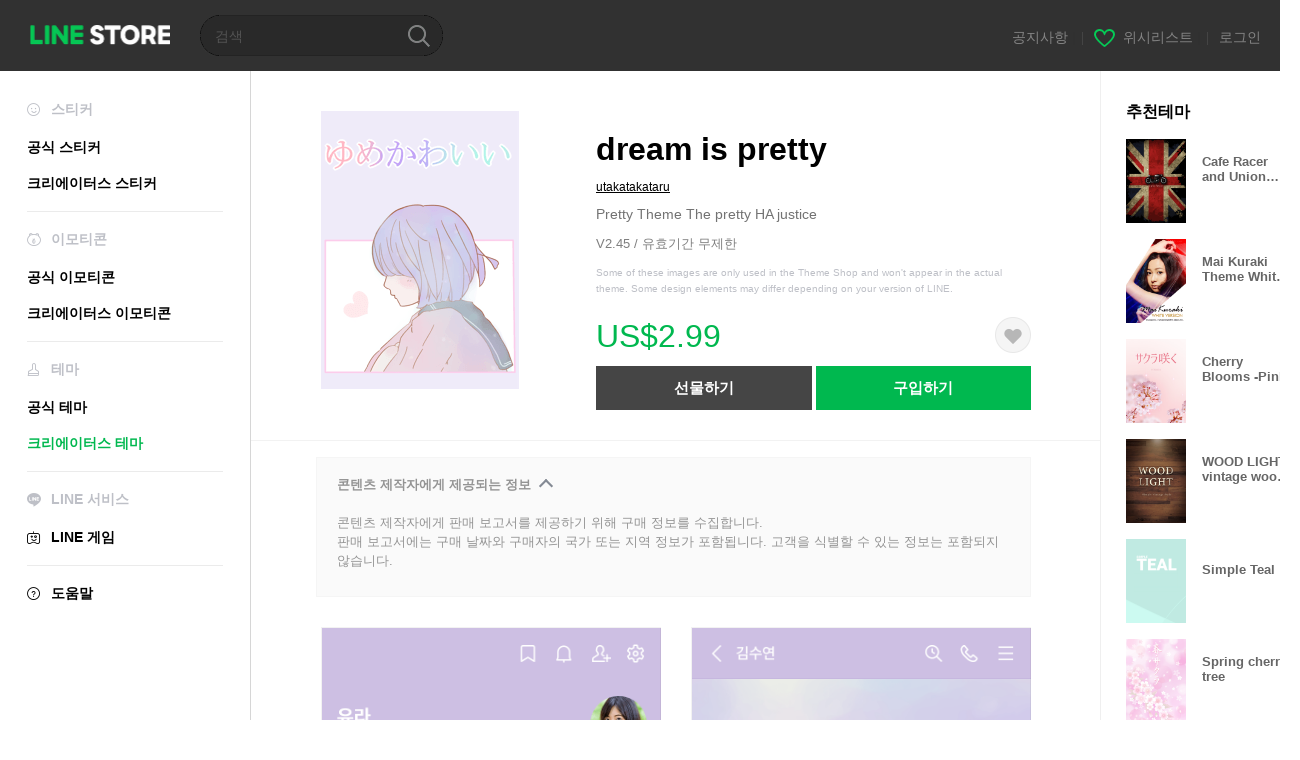

--- FILE ---
content_type: text/html;charset=UTF-8
request_url: https://store.line.me/themeshop/product/a506d12f-d22b-4ae0-bf3c-675a806e921d/ko?from=theme
body_size: 10808
content:
<!DOCTYPE html>
<html lang="ko" data-lang="ko">
<head>
  
    
  <meta charset="UTF-8" />
  <meta name="viewport" content="width=device-width, user-scalable=yes, initial-scale=1" />
  <title>dream is pretty – LINE 테마 | LINE STORE</title>
  <meta name="description" content="Pretty  Theme
The pretty HA justice" />
  <meta name="format-detection" content="telephone=no" />

    
  <meta property="og:type" content="website"/>
  <meta property="og:title" content="dream is pretty – LINE 테마 | LINE STORE" />
  <meta property="og:url" content="https://store.line.me/themeshop/product/a506d12f-d22b-4ae0-bf3c-675a806e921d/ko?from=theme" />
  <meta property="og:description" content="Pretty  Theme
The pretty HA justice" />
  <meta property="og:site_name" content="LINE STORE" />

  <meta property="og:locale" content="ko_KR" />
  <meta property="og:locale:alternative"
        content="en_UD" /><meta property="og:locale:alternative"
        content="zh_HK" /><meta property="og:locale:alternative"
        content="ko_KR" /><meta property="og:locale:alternative"
        content="en_PI" /><meta property="og:locale:alternative"
        content="th_TH" /><meta property="og:locale:alternative"
        content="id_ID" /><meta property="og:locale:alternative"
        content="en_US" /><meta property="og:locale:alternative"
        content="zh_TW" /><meta property="og:locale:alternative"
        content="zh_MO" /><meta property="og:locale:alternative"
        content="en_GB" /><meta property="og:locale:alternative"
        content="ja_KS" /><meta property="og:locale:alternative"
        content="ja_JP" /><meta property="og:locale:alternative"
        content="en_IN" /><meta property="og:locale:alternative"
        content="pt_BR" />
  
    
    
      <meta property="og:image" content="https://shop.line-scdn.net/themeshop/v1/products/a5/06/d1/a506d12f-d22b-4ae0-bf3c-675a806e921d/146/WEBSTORE/icon_198x278.png" />
      <meta name="twitter:image" content="https://shop.line-scdn.net/themeshop/v1/products/a5/06/d1/a506d12f-d22b-4ae0-bf3c-675a806e921d/146/WEBSTORE/icon_198x278.png" />
    
    
  
  <meta name="twitter:title" content="dream is pretty – LINE 테마 | LINE STORE" />
  <meta name="twitter:description" content="Pretty  Theme
The pretty HA justice" />
  <meta name="twitter:card" content="summary">

    
  <link rel="canonical" href="https://store.line.me/themeshop/product/a506d12f-d22b-4ae0-bf3c-675a806e921d/ko?from=theme">
  <link rel="alternate" hreflang="ja" href="https://store.line.me/themeshop/product/a506d12f-d22b-4ae0-bf3c-675a806e921d/ja?from=theme"/><link rel="alternate" hreflang="en" href="https://store.line.me/themeshop/product/a506d12f-d22b-4ae0-bf3c-675a806e921d/en?from=theme"/><link rel="alternate" hreflang="zh-Hant" href="https://store.line.me/themeshop/product/a506d12f-d22b-4ae0-bf3c-675a806e921d/zh-Hant?from=theme"/><link rel="alternate" hreflang="ko" href="https://store.line.me/themeshop/product/a506d12f-d22b-4ae0-bf3c-675a806e921d/ko?from=theme"/><link rel="alternate" hreflang="th" href="https://store.line.me/themeshop/product/a506d12f-d22b-4ae0-bf3c-675a806e921d/th?from=theme"/><link rel="alternate" hreflang="id" href="https://store.line.me/themeshop/product/a506d12f-d22b-4ae0-bf3c-675a806e921d/id?from=theme"/><link rel="alternate" hreflang="pt-BR" href="https://store.line.me/themeshop/product/a506d12f-d22b-4ae0-bf3c-675a806e921d/pt-BR?from=theme"/><link rel="alternate" hreflang="x-default" href="https://store.line.me/themeshop/product/a506d12f-d22b-4ae0-bf3c-675a806e921d?from=theme"/>

    
  
    <meta name="mobile-web-app-capable" content="yes" />
    <meta name="application-name" content="LINE STORE" />
    <meta name="apple-mobile-web-app-capable" content="yes" />
    <meta name="apple-mobile-web-app-status-bar-style" content="black" />
    <meta name="apple-mobile-web-app-title" content="LINE STORE" />
  

    
  <link rel="apple-touch-icon" sizes="228x228"
        href="https://scdn.line-apps.com/n/line_store_sp/img/apple_touch_icon_228_20160805.png" />
  <link rel="apple-touch-icon-precomposed"
        href="https://scdn.line-apps.com/n/line_store_sp/img/apple_touch_icon_144_20160805.png" />
  <link rel="icon" sizes="192x192" type="image/png"
        href="https://scdn.line-apps.com/n/line_store_sp/img/apple_touch_icon_192_20160805.png" />
  <link rel="shortcut icon" type="image/x-icon"
        href="https://scdn.line-apps.com/n/line_store_sp/img/favicon_20160805.ico" />

    
  <noscript>
    <div style="padding: 10px; text-align: center; background-color: #fffcca;">JavaScript 설정이 꺼져있습니다.
브라우저 설정에서 JavaScript를 켜주세요.</div>
  </noscript>

    


<script type="application/ld+json">
  {
    "@context": "https://schema.org",
    "@type": "Product",
    "sku": "a506d12f-d22b-4ae0-bf3c-675a806e921d",
    "url": "https://store.line.me/themeshop/product/a506d12f-d22b-4ae0-bf3c-675a806e921d/ko",
    
    "name": "dream is pretty",
    "description": "Pretty  Theme\r\nThe pretty HA justice",
    "image": "https://shop.line-scdn.net/themeshop/v1/products/a5/06/d1/a506d12f-d22b-4ae0-bf3c-675a806e921d/146/WEBSTORE/icon_198x278.png",
    
    "offers": {
      "@type": "Offer",
      "price": "2.99",
      "priceCurrency": "USD",
      "url": "https://store.line.me/themeshop/product/a506d12f-d22b-4ae0-bf3c-675a806e921d/ko"
      
      ,"seller": {
         "@type": "Organization",
         "name": "utakatakataru",
         "url": "https://store.line.me/themeshop/author/93365/ko"
      }
      
    }
    
    
  }
</script>


  
  
  
    
      
    
  

  <link href="https://static.line-scdn.net/laicon/edge/8.0/laicon.min.css" rel="stylesheet" crossorigin="anonymous" defer/>
  <link rel="stylesheet" crossorigin="anonymous" href="https://static.line-scdn.net/line_store/19b8c4ac38c/pc/css/line_store_pc.css"/>
  
  
    <link rel="stylesheet" crossorigin="anonymous" href="https://static.line-scdn.net/line_store/edge/store-vite/main.CawiWzHC.min.css" />
  
  

</head>
<body class="ExOsMac">
<div class="LyWrap">
  
  
  <div id="header-banner-root"></div>

  <header class="LyHead">
  <h1 class="MdGHD01Logo">
    <a href="/home/ko">LINE STORE</a>
  </h1>
  
  <div class="MdGHD02Search" data-widget="SearchBox">
    <form method="GET" action="/search/ko">
      <span class="MdIcoSearch01 FnSearchIcon" data-test="search-icon"></span>
      <span></span>
      <input class="FnSearchInput" data-test="search-field" type="text" name="q" placeholder="검색" value="" />
    </form>
  </div>
  <ul class="MdGHD03Util">
    <li class="mdGHD03Li">
      <a href="/notice/list/ko">
        <span>공지사항</span>
      </a>
      <span class="mdGHD03Line">|</span>
    </li>
    <li class="mdGHD03Li" data-test="wishlist-btn">
      <a href="/wishlist/ko"><span class="MdIcoWishlist01"></span><span>위시리스트</span></a>
      <span class="mdGHD03Line">|</span>
    </li>
    
    
    <li class="mdGHD03Li" data-test="login-btn"><a href="/login/ko?url=%2Fthemeshop%2Fproduct%2Fa506d12f-d22b-4ae0-bf3c-675a806e921d%2Fko%3Ffrom%3Dtheme" rel="nofollow">로그인</a></li>
  </ul>
</header>
  
  
  <div class="LyContents MdCF">
    
    
      <div class="LySub">
  <nav class="MdSB06Nav" role="navigation">
    
    <ul>
      <li class="title flexVerticalCenter">
        <i class="lar la-smile"></i>
        <span>스티커</span>
      </li>
      
      
        
        
      
        <li data-test="stickershop-side-menu-item">
          <a href="/stickershop/home/general/ko"
             data-event-category="common"
             data-event-action="click_menu_sticker_pc">공식 스티커</a>
        </li>
        
      
        
        <li data-test="creators-stickershop-side-menu-item">
          <a href="/stickershop/home/user/ko"
             data-event-category="common"
             data-event-action="click_menu_cm-sticker_pc">크리에이터스 스티커</a>
        </li>
      
        
        
      
        
        
      
        
        
      
        
        
      
        
        
      
    </ul>
    <hr>
    <ul>
      <li class="title flexVerticalCenter">
        <i class="labr la-line-friends"></i>
        <span>이모티콘</span>
      </li>
      
        
        
      
        
        
      
        
        
      
        <li data-test="emojishop-side-menu-item">
          <a href="/emojishop/home/general/ko"
             data-event-category="common"
             data-event-action="click_menu_emoji_pc">공식 이모티콘</a>
        </li>
        
      
        
        <li data-test="creators-emojishop-side-menu-item">
          <a href="/emojishop/home/creators/ko"
             data-event-category="common"
             data-event-action="click_menu_cs-emoji_pc">크리에이터스 이모티콘</a>
        </li>
      
        
        
      
        
        
      
        
        
      
    </ul>
    <hr>
    <ul>
      <li class="title flexVerticalCenter">
        <i class="lar la-brush"></i> <span>테마</span>
      </li>
      
        
        
      
        
        
      
        
        
      
        
        
      
        
        
      
        <li data-test="themeshop-side-menu-item">
          <a href="/themeshop/home/ko"
             data-event-category="common"
             data-event-action="click_menu_theme_pc">공식 테마</a>
        </li>
        
      
        
        <li data-test="creators-themeshop-side-menu-item" class="ExSelected">
          <a href="/themeshop/home/creators/ko"
             data-event-category="common"
             data-event-action="click_menu_cs-theme_pc">크리에이터스 테마</a>
        </li>
      
        
        
      
    </ul>
    <hr>
    <ul data-test="side-menu">
      <li class="title flexVerticalCenter">
        <i class="labr la-line-messenger-alt"></i>
        <span>LINE 서비스</span>
      </li>
      
        
        
        
        
        
        
        
      
        
        
        
        
        
        
        
      
        
        
        
        
        
        
        
      
        
        
        
        
        
        
        
      
        
        
        
        
        
        
        
      
        
        
        
        
        
        
        
      
        
        
        
        
        
        
        
      
        
        
        <li data-test="gameshop-side-menu-item">
          <a class="flexVerticalCenter" href="/game/ko">
            <i class="labr la-line-faceplay"></i>
            <span data-event-category="common"
                  data-event-action="click_menu_game_pc">LINE 게임</span>
          </a>
        </li>
        
        
        
        
      
    </ul>
    <hr>
    <ul>
      <li>
        <a class="flexVerticalCenter" href="https://help.line.me/webstore/web?lang=ko">
          <i class="lar la-question-circle"></i>
          <span>도움말</span>
        </a>
      </li>
    </ul>
  </nav>
  
</div>
    
    
    
    <div class="LyMain" role="main">
      
  
    
      
    
  

      
      <section class="MdBox03">
        <div class="mdBox03Inner01">
          <div class="MdCMN38EndTop mdCMN38Theme">
            <div class="mdCMN38Img">
              
  
  <img height="278"
       width="198"
       alt="dream is pretty"
       src="https://shop.line-scdn.net/themeshop/v1/products/a5/06/d1/a506d12f-d22b-4ae0-bf3c-675a806e921d/146/WEBSTORE/icon_198x278.png" />


              
            </div>
            <div class="mdCMN38Item01">
              <div class="mdCMN38Item0lHead">
                
                
                <p class="mdCMN38Item01Ttl" data-test="theme-name-title">dream is pretty</p>
              </div>
              <a class="mdCMN38Item01Author"
                 data-test="theme-author"
                 href="/themeshop/author/93365/ko">utakatakataru</a>
              <p class="mdCMN38Item01Txt">Pretty  Theme
The pretty HA justice</p>
              <p class="mdCMN38Period">V2.45 / 유효기간 무제한</p>
              <p class="mdCMN38LegalNotice">Some of these images are only used in the Theme Shop and won&#39;t appear in the actual theme. Some design elements may differ depending on your version of LINE.</p>
              <div class="mdCMN38Item01Info">
                <p class="mdCMN38Item01Price" data-test="theme-price">US$2.99</p>
                
                <div id="spa-endpage-wish-button-root"></div>
                
              </div>
              
  

              <ul class="mdCMN38Item01Ul">
                
                
                  <li>
                    
  <button type="button" 
          class="MdBtn01P02"
          data-test="present-btn"
          data-href="/login/?url=%2Fthemeshop%2Fproduct%2Fa506d12f-d22b-4ae0-bf3c-675a806e921d%2Fko%3Ffrom%3Dtheme"
          data-widget="LinkButton">선물하기</button>

                  </li>
                  <li>
                    
  <button type="button" 
          class="MdBtn01P01"
          data-test="purchase-btn"
          rel="nofollow"
          data-href = "/themeshop/payment?id=a506d12f-d22b-4ae0-bf3c-675a806e921d&amp;confirmedPrice=US%242.99"
          data-widget = "PopUpButton"
          data-win-height="526"
          data-win-width="692"
          data-reload="true">구입하기</button>

                  </li>
                
              </ul>
              
  
    
  

              
            </div>
          </div>
          <div class="MdHLine01"></div>
          <div class="MdCMN09DetailView mdCMN09Theme">
  <div class="mdCMN09Preview">
    
    <div class="mdCMN09PreviewTxt" data-test="preview-text">
      
  <div data-widget="CreatorDisclaimerAccordion"
       data-update-collapse-disclaimer-api-param="USER_DISCLAIMER"
       data-update-collapse-disclaimer-api="/api/disclaimer/update/ko"
       style="margin-bottom: 10px;">
    <div class="accordion-button"
         data-collapse-target="#disclaimer"
         data-test="disclaimer-accordion-button">
      <span>콘텐츠 제작자에게 제공되는 정보</span>
    </div>
    <p id="disclaimer" data-test="disclaimer">
      <br>
      콘텐츠 제작자에게 판매 보고서를 제공하기 위해 구매 정보를 수집합니다.<br>판매 보고서에는 구매 날짜와 구매자의 국가 또는 지역 정보가 포함됩니다. 고객을 식별할 수 있는 정보는 포함되지 않습니다.
    </p>
  </div>

    </div>
  </div>
  <div class="mdCMN09ImgList">
    <div class="mdCMN09ImgListWarp">
      <ul class="mdCMN09Ul FnSticker_animation_list_img">
        <li class="mdCMN09Li">
          <span class="mdCMN09Image"
                style="background-image: url(&#39;https://shop.line-scdn.net/themeshop/v1/products/a5/06/d1/a506d12f-d22b-4ae0-bf3c-675a806e921d/146/ANDROID/ko/preview_002_720x1232.png&#39;); width: 340px; height: 581.7777777778px; background-size: 340px 581.7777777778px"
                oncontextmenu="return false;"></span>
        </li>
        <li class="mdCMN09Li">
          <span class="mdCMN09Image"
                style="background-image: url(&#39;https://shop.line-scdn.net/themeshop/v1/products/a5/06/d1/a506d12f-d22b-4ae0-bf3c-675a806e921d/146/ANDROID/ko/preview_003_720x1232.png&#39;); width: 340px; height: 581.7777777778px; background-size: 340px 581.7777777778px"
                oncontextmenu="return false;"></span>
        </li>
        <li class="mdCMN09Li">
          <span class="mdCMN09Image"
                style="background-image: url(&#39;https://shop.line-scdn.net/themeshop/v1/products/a5/06/d1/a506d12f-d22b-4ae0-bf3c-675a806e921d/146/ANDROID/ko/preview_004_720x1232.png&#39;); width: 340px; height: 581.7777777778px; background-size: 340px 581.7777777778px"
                oncontextmenu="return false;"></span>
        </li>
        <li class="mdCMN09Li">
          <span class="mdCMN09Image"
                style="background-image: url(&#39;https://shop.line-scdn.net/themeshop/v1/products/a5/06/d1/a506d12f-d22b-4ae0-bf3c-675a806e921d/146/ANDROID/ko/preview_005_720x1232.png&#39;); width: 340px; height: 581.7777777778px; background-size: 340px 581.7777777778px"
                oncontextmenu="return false;"></span>
        </li>
      </ul>
    </div>
  </div>
  <p class="mdCMN09Copy">©utakatakataru.</p>
  <p class="mdCMN09Txt">
   <a href="javascript:;"
      data-widget="EventTrigger"
      data-event-name="openModalWindow"
      data-event-target="EnvironmentCaution">주의사항</a>
   <a data-widget="PopUpButton"
      data-win-height="760"
      data-win-width="692"
      data-reload="true"
      href="/report/themeshop/a506d12f-d22b-4ae0-bf3c-675a806e921d/ko">신고</a>
  </p>
  <div class="MdCMN22Share">
  <ul class="mdCMN22ShareUl">
    <li class="mdCMN22ShareLi">
      <a href="javascript:;"
         data-test="line-btn"
         data-widget="ShareButton"
         data-type="line_timeline"
         title="LINE" data-share-text="dream is pretty – LINE 테마 | LINE STORE" data-share-url="https://store.line.me/themeshop/product/a506d12f-d22b-4ae0-bf3c-675a806e921d/ko?from=theme">
        <span class="mdCMN22ShareLINE">LINE Share</span>
      </a>
    </li>
    <li class="mdCMN22ShareLi">
      <a href="javascript:;"
         data-test="twitter-btn"
         data-widget="ShareButton"
         data-type="tw"
         title="X (Twitter)" data-share-text="dream is pretty – LINE 테마 | LINE STORE" data-share-url="https://store.line.me/themeshop/product/a506d12f-d22b-4ae0-bf3c-675a806e921d/ko?from=theme">
        <span class="mdCMN22ShareTW">X (Twitter) Share</span>
      </a>
    </li>
    <li class="mdCMN22ShareLi">
      <a href="javascript:;"
         data-test="facebook-btn"
         data-widget="ShareButton"
         data-type="fb"
         title="Facebook" data-share-text="dream is pretty – LINE 테마 | LINE STORE" data-share-url="https://store.line.me/themeshop/product/a506d12f-d22b-4ae0-bf3c-675a806e921d/ko?from=theme">
        <span class="mdCMN22ShareFB">Facebook Share</span>
      </a>
    </li>
  </ul>
  <!--/MdCMN22Share-->
</div>
</div>
        </div>
        <div class="mdBox03Inner02">
  <div class="MdHead01">
    <h2 class="MdTtl02"
        data-test="recommended-theme-title">추천테마</h2>
  </div>
  <div class="MdCMN01List">
    <ul class="mdCMN01Ul"
        data-test="recommended-theme-list">
      <li class="mdCMN01Li">

        <a href="/themeshop/product/64bd7731-6da3-4abb-97ed-8c0b61a1c3cf/ko?from=theme">
          <div class="MdCMN07Item mdCMN07Theme">
            <div class="mdCMN07Img">
              
  
  <img height="84"
       width="60"
       alt="Cafe Racer and Union Jack"
       src="https://shop.line-scdn.net/themeshop/v1/products/64/bd/77/64bd7731-6da3-4abb-97ed-8c0b61a1c3cf/128/WEBSTORE/icon_198x278.png" />


            </div>
            <div class="mdCMN07Txt" data-test="recommended-theme-name">
              
  
  
  

              <h3 class="mdCMN07Ttl">Cafe Racer and Union Jack</h3>
            </div>
          </div>
        </a>
      </li>
      <li class="mdCMN01Li">

        <a href="/themeshop/product/61920050-fdfc-469d-bd79-5ee204ab8590/ko?from=theme">
          <div class="MdCMN07Item mdCMN07Theme">
            <div class="mdCMN07Img">
              
  
  <img height="84"
       width="60"
       alt="Mai Kuraki Theme White ver."
       src="https://shop.line-scdn.net/themeshop/v1/products/61/92/00/61920050-fdfc-469d-bd79-5ee204ab8590/127/WEBSTORE/icon_198x278.png" />


            </div>
            <div class="mdCMN07Txt" data-test="recommended-theme-name">
              
  
  
  

              <h3 class="mdCMN07Ttl">Mai Kuraki Theme White ver.</h3>
            </div>
          </div>
        </a>
      </li>
      <li class="mdCMN01Li">

        <a href="/themeshop/product/6553fd66-ebc0-4057-9628-36cf776360b0/ko?from=theme">
          <div class="MdCMN07Item mdCMN07Theme">
            <div class="mdCMN07Img">
              
  
  <img height="84"
       width="60"
       alt="Cherry Blooms -Pink-"
       src="https://shop.line-scdn.net/themeshop/v1/products/65/53/fd/6553fd66-ebc0-4057-9628-36cf776360b0/130/WEBSTORE/icon_198x278.png" />


            </div>
            <div class="mdCMN07Txt" data-test="recommended-theme-name">
              
  
  
  

              <h3 class="mdCMN07Ttl">Cherry Blooms -Pink-</h3>
            </div>
          </div>
        </a>
      </li>
      <li class="mdCMN01Li">

        <a href="/themeshop/product/f1579eb8-023e-4855-8873-33b62ac271de/ko?from=theme">
          <div class="MdCMN07Item mdCMN07Theme">
            <div class="mdCMN07Img">
              
  
  <img height="84"
       width="60"
       alt="WOOD LIGHT -vintage wood- Vol.13"
       src="https://shop.line-scdn.net/themeshop/v1/products/f1/57/9e/f1579eb8-023e-4855-8873-33b62ac271de/109/WEBSTORE/icon_198x278.png" />


            </div>
            <div class="mdCMN07Txt" data-test="recommended-theme-name">
              
  
  
  

              <h3 class="mdCMN07Ttl">WOOD LIGHT -vintage wood- Vol.13</h3>
            </div>
          </div>
        </a>
      </li>
      <li class="mdCMN01Li">

        <a href="/themeshop/product/ad89f6e0-e4f5-49da-9d4c-db1e015cddef/ko?from=theme">
          <div class="MdCMN07Item mdCMN07Theme">
            <div class="mdCMN07Img">
              
  
  <img height="84"
       width="60"
       alt="Simple Teal"
       src="https://shop.line-scdn.net/themeshop/v1/products/ad/89/f6/ad89f6e0-e4f5-49da-9d4c-db1e015cddef/133/WEBSTORE/icon_198x278.png" />


            </div>
            <div class="mdCMN07Txt" data-test="recommended-theme-name">
              
  
  
  

              <h3 class="mdCMN07Ttl">Simple Teal</h3>
            </div>
          </div>
        </a>
      </li>
      <li class="mdCMN01Li">

        <a href="/themeshop/product/97f4c795-3565-4f46-9b74-fe27472bd7b4/ko?from=theme">
          <div class="MdCMN07Item mdCMN07Theme">
            <div class="mdCMN07Img">
              
  
  <img height="84"
       width="60"
       alt="Spring cherry tree"
       src="https://shop.line-scdn.net/themeshop/v1/products/97/f4/c7/97f4c795-3565-4f46-9b74-fe27472bd7b4/125/WEBSTORE/icon_198x278.png" />


            </div>
            <div class="mdCMN07Txt" data-test="recommended-theme-name">
              
  
  
  

              <h3 class="mdCMN07Ttl">Spring cherry tree</h3>
            </div>
          </div>
        </a>
      </li>
      <li class="mdCMN01Li">

        <a href="/themeshop/product/94e67fd0-cd6c-4ef9-bdc6-fb6c53509c4f/ko?from=theme">
          <div class="MdCMN07Item mdCMN07Theme">
            <div class="mdCMN07Img">
              
  
  <img height="84"
       width="60"
       alt="Strawberry Prince(Satomi) vol.2"
       src="https://shop.line-scdn.net/themeshop/v1/products/94/e6/7f/94e67fd0-cd6c-4ef9-bdc6-fb6c53509c4f/75/WEBSTORE/icon_198x278.png" />


            </div>
            <div class="mdCMN07Txt" data-test="recommended-theme-name">
              
  
  
  

              <h3 class="mdCMN07Ttl">Strawberry Prince(Satomi) vol.2</h3>
            </div>
          </div>
        </a>
      </li>
      <li class="mdCMN01Li">

        <a href="/themeshop/product/3b5d8a26-22d7-45d6-9fda-9a83ab16183c/ko?from=theme">
          <div class="MdCMN07Item mdCMN07Theme">
            <div class="mdCMN07Img">
              
  
  <img height="84"
       width="60"
       alt="Moonlight in the pine forest-calligraphy"
       src="https://shop.line-scdn.net/themeshop/v1/products/3b/5d/8a/3b5d8a26-22d7-45d6-9fda-9a83ab16183c/125/WEBSTORE/icon_198x278.png" />


            </div>
            <div class="mdCMN07Txt" data-test="recommended-theme-name">
              
  
  
  

              <h3 class="mdCMN07Ttl">Moonlight in the pine forest-calligraphy</h3>
            </div>
          </div>
        </a>
      </li>
      <li class="mdCMN01Li">

        <a href="/themeshop/product/098c32ca-261a-4130-b33b-69773e9efd3d/ko?from=theme">
          <div class="MdCMN07Item mdCMN07Theme">
            <div class="mdCMN07Img">
              
  
  <img height="84"
       width="60"
       alt="[Resale]SIXFONIA Theme_002"
       src="https://shop.line-scdn.net/themeshop/v1/products/09/8c/32/098c32ca-261a-4130-b33b-69773e9efd3d/24/WEBSTORE/icon_198x278.png" />


            </div>
            <div class="mdCMN07Txt" data-test="recommended-theme-name">
              
  
  
  

              <h3 class="mdCMN07Ttl">[Resale]SIXFONIA Theme_002</h3>
            </div>
          </div>
        </a>
      </li>
      <li class="mdCMN01Li">

        <a href="/themeshop/product/dec0bf5a-efdb-46e7-992b-3b75e3b9a231/ko?from=theme">
          <div class="MdCMN07Item mdCMN07Theme">
            <div class="mdCMN07Img">
              
  
  <img height="84"
       width="60"
       alt="Pixel Me"
       src="https://shop.line-scdn.net/themeshop/v1/products/de/c0/bf/dec0bf5a-efdb-46e7-992b-3b75e3b9a231/135/WEBSTORE/icon_198x278.png" />


            </div>
            <div class="mdCMN07Txt" data-test="recommended-theme-name">
              
  
  
  

              <h3 class="mdCMN07Ttl">Pixel Me</h3>
            </div>
          </div>
        </a>
      </li>
      <li class="mdCMN01Li">

        <a href="/themeshop/product/584c5353-a0b9-4feb-af7b-3a0f946086d2/ko?from=theme">
          <div class="MdCMN07Item mdCMN07Theme">
            <div class="mdCMN07Img">
              
  
  <img height="84"
       width="60"
       alt="Panda"
       src="https://shop.line-scdn.net/themeshop/v1/products/58/4c/53/584c5353-a0b9-4feb-af7b-3a0f946086d2/153/WEBSTORE/icon_198x278.png" />


            </div>
            <div class="mdCMN07Txt" data-test="recommended-theme-name">
              
  
  
  

              <h3 class="mdCMN07Ttl">Panda</h3>
            </div>
          </div>
        </a>
      </li>
      <li class="mdCMN01Li">

        <a href="/themeshop/product/685ac11d-f5a6-4f62-b784-6ec8dbcd0fcd/ko?from=theme">
          <div class="MdCMN07Item mdCMN07Theme">
            <div class="mdCMN07Img">
              
  
  <img height="84"
       width="60"
       alt="SKULL NEON BLUE5"
       src="https://shop.line-scdn.net/themeshop/v1/products/68/5a/c1/685ac11d-f5a6-4f62-b784-6ec8dbcd0fcd/113/WEBSTORE/icon_198x278.png" />


            </div>
            <div class="mdCMN07Txt" data-test="recommended-theme-name">
              
  
  
  

              <h3 class="mdCMN07Ttl">SKULL NEON BLUE5</h3>
            </div>
          </div>
        </a>
      </li>
      <li class="mdCMN01Li">

        <a href="/themeshop/product/9ef82a6d-93f0-451a-90a1-11ecfe809b8d/ko?from=theme">
          <div class="MdCMN07Item mdCMN07Theme">
            <div class="mdCMN07Img">
              
  
  <img height="84"
       width="60"
       alt="Fireflies at night"
       src="https://shop.line-scdn.net/themeshop/v1/products/9e/f8/2a/9ef82a6d-93f0-451a-90a1-11ecfe809b8d/122/WEBSTORE/icon_198x278.png" />


            </div>
            <div class="mdCMN07Txt" data-test="recommended-theme-name">
              
  
  
  

              <h3 class="mdCMN07Ttl">Fireflies at night</h3>
            </div>
          </div>
        </a>
      </li>
      <li class="mdCMN01Li">

        <a href="/themeshop/product/a674f38a-6eca-45cc-a95c-6b57484e5b16/ko?from=theme">
          <div class="MdCMN07Item mdCMN07Theme">
            <div class="mdCMN07Img">
              
  
  <img height="84"
       width="60"
       alt="Love Cherry Sakura"
       src="https://shop.line-scdn.net/themeshop/v1/products/a6/74/f3/a674f38a-6eca-45cc-a95c-6b57484e5b16/133/WEBSTORE/icon_198x278.png" />


            </div>
            <div class="mdCMN07Txt" data-test="recommended-theme-name">
              
  
  
  

              <h3 class="mdCMN07Ttl">Love Cherry Sakura</h3>
            </div>
          </div>
        </a>
      </li>
      <li class="mdCMN01Li">

        <a href="/themeshop/product/a308d344-6716-4091-94bb-bb2db7b79061/ko?from=theme">
          <div class="MdCMN07Item mdCMN07Theme">
            <div class="mdCMN07Img">
              
  
  <img height="84"
       width="60"
       alt="mioyamazaki"
       src="https://shop.line-scdn.net/themeshop/v1/products/a3/08/d3/a308d344-6716-4091-94bb-bb2db7b79061/125/WEBSTORE/icon_198x278.png" />


            </div>
            <div class="mdCMN07Txt" data-test="recommended-theme-name">
              
  
  
  

              <h3 class="mdCMN07Ttl">mioyamazaki</h3>
            </div>
          </div>
        </a>
      </li>
      <li class="mdCMN01Li">

        <a href="/themeshop/product/89c560f0-c9a9-40ba-a814-8558c10c572e/ko?from=theme">
          <div class="MdCMN07Item mdCMN07Theme">
            <div class="mdCMN07Img">
              
  
  <img height="84"
       width="60"
       alt="Cherry blossoming butterfly"
       src="https://shop.line-scdn.net/themeshop/v1/products/89/c5/60/89c560f0-c9a9-40ba-a814-8558c10c572e/123/WEBSTORE/icon_198x278.png" />


            </div>
            <div class="mdCMN07Txt" data-test="recommended-theme-name">
              
  
  
  

              <h3 class="mdCMN07Ttl">Cherry blossoming butterfly</h3>
            </div>
          </div>
        </a>
      </li>
      <li class="mdCMN01Li">

        <a href="/themeshop/product/651c9d5a-be6f-4a7e-b5d7-caaf9bf4a8f4/ko?from=theme">
          <div class="MdCMN07Item mdCMN07Theme">
            <div class="mdCMN07Img">
              
  
  <img height="84"
       width="60"
       alt="Mr. Fox Snow plum"
       src="https://shop.line-scdn.net/themeshop/v1/products/65/1c/9d/651c9d5a-be6f-4a7e-b5d7-caaf9bf4a8f4/113/WEBSTORE/icon_198x278.png" />


            </div>
            <div class="mdCMN07Txt" data-test="recommended-theme-name">
              
  
  
  

              <h3 class="mdCMN07Ttl">Mr. Fox Snow plum</h3>
            </div>
          </div>
        </a>
      </li>
      <li class="mdCMN01Li">

        <a href="/themeshop/product/02f76b5b-3952-4de9-ad13-53259ac16b91/ko?from=theme">
          <div class="MdCMN07Item mdCMN07Theme">
            <div class="mdCMN07Img">
              
  
  <img height="84"
       width="60"
       alt="Irregular dice Theme(Hotoke)"
       src="https://shop.line-scdn.net/themeshop/v1/products/02/f7/6b/02f76b5b-3952-4de9-ad13-53259ac16b91/32/WEBSTORE/icon_198x278.png" />


            </div>
            <div class="mdCMN07Txt" data-test="recommended-theme-name">
              
  
  
  

              <h3 class="mdCMN07Ttl">Irregular dice Theme(Hotoke)</h3>
            </div>
          </div>
        </a>
      </li>
      <li class="mdCMN01Li">

        <a href="/themeshop/product/e1783394-07d4-4f17-9ce5-8191cd27c0af/ko?from=theme">
          <div class="MdCMN07Item mdCMN07Theme">
            <div class="mdCMN07Img">
              
  
  <img height="84"
       width="60"
       alt="Cherry blossom butterfly at night"
       src="https://shop.line-scdn.net/themeshop/v1/products/e1/78/33/e1783394-07d4-4f17-9ce5-8191cd27c0af/128/WEBSTORE/icon_198x278.png" />


            </div>
            <div class="mdCMN07Txt" data-test="recommended-theme-name">
              
  
  
  

              <h3 class="mdCMN07Ttl">Cherry blossom butterfly at night</h3>
            </div>
          </div>
        </a>
      </li>
      <li class="mdCMN01Li">

        <a href="/themeshop/product/e797d207-f4c2-47d4-9edc-b02e7dd9b774/ko?from=theme">
          <div class="MdCMN07Item mdCMN07Theme">
            <div class="mdCMN07Img">
              
  
  <img height="84"
       width="60"
       alt="Honkai: Star Rail Tribbie"
       src="https://shop.line-scdn.net/themeshop/v1/products/e7/97/d2/e797d207-f4c2-47d4-9edc-b02e7dd9b774/16/WEBSTORE/icon_198x278.png" />


            </div>
            <div class="mdCMN07Txt" data-test="recommended-theme-name">
              
  
  
  

              <h3 class="mdCMN07Ttl">Honkai: Star Rail Tribbie</h3>
            </div>
          </div>
        </a>
      </li>
      <li class="mdCMN01Li">

        <a href="/themeshop/product/d4404979-2fdf-4284-8cf2-631f7dd3c595/ko?from=theme">
          <div class="MdCMN07Item mdCMN07Theme">
            <div class="mdCMN07Img">
              
  
  <img height="84"
       width="60"
       alt="polar bear!"
       src="https://shop.line-scdn.net/themeshop/v1/products/d4/40/49/d4404979-2fdf-4284-8cf2-631f7dd3c595/134/WEBSTORE/icon_198x278.png" />


            </div>
            <div class="mdCMN07Txt" data-test="recommended-theme-name">
              
  
  
  

              <h3 class="mdCMN07Ttl">polar bear!</h3>
            </div>
          </div>
        </a>
      </li>
      <li class="mdCMN01Li">

        <a href="/themeshop/product/7a09e126-5c85-4a81-97fe-4eda6d64fc19/ko?from=theme">
          <div class="MdCMN07Item mdCMN07Theme">
            <div class="mdCMN07Img">
              
  
  <img height="84"
       width="60"
       alt="Purple Shade Wave in Black"
       src="https://shop.line-scdn.net/themeshop/v1/products/7a/09/e1/7a09e126-5c85-4a81-97fe-4eda6d64fc19/113/WEBSTORE/icon_198x278.png" />


            </div>
            <div class="mdCMN07Txt" data-test="recommended-theme-name">
              
  
  
  

              <h3 class="mdCMN07Ttl">Purple Shade Wave in Black</h3>
            </div>
          </div>
        </a>
      </li>
      <li class="mdCMN01Li">

        <a href="/themeshop/product/6c20b0b3-c955-439b-b857-d0f262c0611c/ko?from=theme">
          <div class="MdCMN07Item mdCMN07Theme">
            <div class="mdCMN07Img">
              
  
  <img height="84"
       width="60"
       alt="Rainy girl and dog"
       src="https://shop.line-scdn.net/themeshop/v1/products/6c/20/b0/6c20b0b3-c955-439b-b857-d0f262c0611c/80/WEBSTORE/icon_198x278.png" />


            </div>
            <div class="mdCMN07Txt" data-test="recommended-theme-name">
              
  
  
  

              <h3 class="mdCMN07Ttl">Rainy girl and dog</h3>
            </div>
          </div>
        </a>
      </li>
      <li class="mdCMN01Li">

        <a href="/themeshop/product/2ea90e86-1ff5-4872-9a4d-d997336a3e6a/ko?from=theme">
          <div class="MdCMN07Item mdCMN07Theme">
            <div class="mdCMN07Img">
              
  
  <img height="84"
       width="60"
       alt="Japanese style spring plum"
       src="https://shop.line-scdn.net/themeshop/v1/products/2e/a9/0e/2ea90e86-1ff5-4872-9a4d-d997336a3e6a/136/WEBSTORE/icon_198x278.png" />


            </div>
            <div class="mdCMN07Txt" data-test="recommended-theme-name">
              
  
  
  

              <h3 class="mdCMN07Ttl">Japanese style spring plum</h3>
            </div>
          </div>
        </a>
      </li>
    </ul>
  </div>
</div>
      </section>
      
      
      
      
    
      
        
  
    
      
    
  

      
      
    </div>
    
  </div>
  
  
  
  <footer class="LyFoot" role="contentinfo" data-test="foot-menu">

      
    
    
    <!-- For TW -->
    

    
    
    <div class="lyFootInner">
      <h1 class="MdHide">LY Corporation Link</h1>
      <div class="MdGFT02Link">
        <ul class="mdGFT02Ul" data-test="other-country-foot-menu-ul">
          <li><a href="/terms/ko">이용약관</a></li>
          <li><a href="https://terms.line.me/line_rules?lang=ko"
                 target="_blank">개인정보처리방침</a>
          </li>
          
          
          
          
        </ul>
      </div>
      <p class="MdGFT01Copy" data-test="company-name">
        <small>©&#160;<b>LY Corporation</b></small>
      </p>
    </div>
      

    <div class="MdGFT03Lang">
      <div class="mdGFT03NewSelect01" data-widget="Select" data-form=".FnLanguageSelectForm">
        <div class="mdGFT03Label"><span class="mdGFT03LabelTxt" data-test="set-language-txt"></span></div>
        <ul class="mdGFT03Ul MdHide" style="top: -202px">
          <li class="mdGFT03Li" data-action="/setLanguage/ja">
            <a class="mdGFT03Txt">日本語</a>
          </li>
          <li class="mdGFT03Li" data-action="/setLanguage/en">
            <a class="mdGFT03Txt">English</a>
          </li>
          <li class="mdGFT03Li" data-action="/setLanguage/zh-Hant">
            <a class="mdGFT03Txt">中文(繁體)</a>
          </li>
          <li class="mdGFT03Li" data-action="/setLanguage/ko"
              data-selected="true">
            <a class="mdGFT03Txt">한국어</a>
          </li>
          <li class="mdGFT03Li" data-action="/setLanguage/th">
            <a class="mdGFT03Txt">ภาษาไทย</a>
          </li>
          <li class="mdGFT03Li" data-action="/setLanguage/id">
            <a class="mdGFT03Txt">Bahasa Indonesia</a>
          </li>
          <li class="mdGFT03Li" data-action="/setLanguage/pt-BR">
            <a class="mdGFT03Txt">Português brasileiro</a>
          </li>
        </ul>
        <form class="FnLanguageSelectForm" method="POST"
              action="/setLanguage/ko"><input type="hidden" name="_csrf" value="d939bb44-11c6-41c7-afe9-9d20843f7522"/>
          <input type="hidden" class="FnUrl" name="url" value="/themeshop/product/a506d12f-d22b-4ae0-bf3c-675a806e921d/ko?from=theme" />
        </form>
      </div>
    </div>

  </footer>

  
  <!-- friend item templates -->
  <script type="text/template" class="FnPresentFriendTemplate">
    <tr>
      <td class="mdLYR08TdImg">
        <div class="mdLYR08Img"><img src="{{imageUrl}}" /></div>
      </td>
      <td class="mdLYR08TdTxt">
        <div class="mdLYR08Txt">{{name}}</div>
      </td>
      <td class="mdLYR08TdBtn"><a class="MdBtn05 FnFrindSelectBtn" href="javascript:;"><span
        class="mdBtn05Inner"><span
        class="mdBtn05Txt">선택</span></span></a></td>
    </tr>
  </script>

  <!-- templates for radio buttons -->
  <script type="text/template" class="FnCallPlanRadioTemplate">
    <li class="mdCMN17Li">
      <label>
        <div class="MdIcoRadio01 {{selectedClass}}">
          <span class="mdIcoRadio01Ico"></span>
          <input name="type" value="{{id}}" type="radio" data-price="{{displayPrice}}" data-product-id="{{id}}"
                 data-item-type="{{type}}" />
        </div>
        <p class="mdCMN17LiTxt">{{name}}</p>
      </label>
    </li>
  </script>
  


  
</div>

<div>
  
  
  
  <div class="MdLYR01Box"
       data-widget="ModalWindow"
       data-widget-id="ModalWindowPresent"
       style="top: 50%; left: 50%; margin-left: -241px; margin-top: -305px; display: none;'">
    <div class="MdLYR02Body mdLYR02Present"
         data-widget="PresentFriends"
         data-package-id="123456"
         data-friends-api=/api/present/friends/ko
         data-skip-template="true"
         data-win-height="526"
         data-win-width="692"
         data-submit-url="/themeshop/payment?id=a506d12f-d22b-4ae0-bf3c-675a806e921d&amp;confirmedPrice=US%242.99"
         data-to-user-param="toUserMid">
      <a class="mdLYR02Close FnModalWindowClose"
         href="javascript:;"><span class="MdBtnClose01">닫기</span></a>
      <div class="MdLYR03Head">
        <h1 class="mdLYR03Ttl">친구 선택</h1>
      </div>
      <div data-tab-id="0"
           style="display: none;">
        <p class="mdLYR02Desc">선물을 보낼 친구를 선택하세요.</p>
        <div class="MdLYR07Search FnFriendsSearchWrap">
          <div class="mdLYR07SearchBox">
            <input class="FnFriendsSearchInput"
                   type="text"
                   name=""
                   id=""
                   value=""
                   placeholder="검색" /><span
            class="MdIcoSearch02 FnFriendsSearchBtn"></span>
          </div>
          <div class="MdLYR08List">
            <p class="mdLYR08noR FnFriendsNoResults"
               style="display: none;">검색결과가 없습니다.</p>
            <table class="mdLYR08Tbl FnFriendsTable"></table>
          </div>
        </div>
      </div>
      <div data-tab-id="1"
           style="display: none;">
        <p class="mdLYR02Desc">상대방에게 보낼 템플릿 선택</p>
        <div class="MdLYR08List">
          <ul class="mdLYR08Ul"
              data-widget="RadioGroup"
              data-widget-id="presentFriendsRadioGroup">
            <li class="mdLYR08Li ExSelected">
              <label></label>
              <div class="MdIcoRadio02">
                <label><span class="mdIcoRadio02Ico"></span><input name="presentTemplateId"
                                                                   value="0"
                                                                   type="radio"/></label>
              </div>
              <label><span class="mdLYR08Img01">For You - Sticker Type 01</span></label>
            </li>
            <li class="mdLYR08Li">
              <label></label>
              <div class="MdIcoRadio02">
                <label><span class="mdIcoRadio02Ico"></span><input name="presentTemplateId"
                                                                   value="1"
                                                                   type="radio"/></label>
              </div>
              <label><span class="mdLYR08Img02">For You - Sticker Type 02</span></label>
            </li>
            <li class="mdLYR08Li">
              <label></label>
              <div class="MdIcoRadio02">
                <label><span class="mdIcoRadio02Ico"></span><input name="presentTemplateId"
                                                                   value="2"
                                                                   type="radio"/></label>
              </div>
              <label><span class="mdLYR08Img03">For You - Sticker Type 03</span></label>
            </li>
            <li class="mdLYR08Li">
              <label></label>
              <div class="MdIcoRadio02">
                <label><span class="mdIcoRadio02Ico"></span><input name="presentTemplateId"
                                                                   value="3"
                                                                   type="radio"/></label>
              </div>
              <label><span class="mdLYR08Img04">For You - Sticker Type 04</span></label>
            </li>
          </ul>
          <div class="mdLYR08Send">
            <p class="mdLYR08SendTxt">
              &#x00A0;
            </p>
            <div class="mdLYR08SendBtn">
              <a class="MdBtn01 mdBtn03 FnCancelBtn"
                 href="javascript:;"><span class="mdBtn01Inner">
                <span class="mdBtn01Txt">취소</span></span></a>
              <a class="MdBtn01 mdBtn01 FnSubmitBtn" href="javascript:;">
                <span class="mdBtn01Inner">
                  
                    <span class="mdBtn01Txt">US$2.99 구입하기</span>
                  
                  
                </span>
              </a>
            </div>
          </div>
        </div>
      </div>
    </div>
  </div>

  
  <div class="MdLYR01Layer" data-widget="ModalWindow" data-widget-id="EnvironmentCaution" style="display: none;">
    <div class="mdLYR01Inner">
      <div class="mdLYR01Body">
        <div class="MdLYR22Caution">
          <h3 class="mdLYR22Ttl01">주의사항</h3>
          <p class="mdLYR22Txt01">LINE 앱 버전이나 기기 OS 버전에 따라<br>구입이나 선물을 하지 못할 수 있습니다.<br>또한 LINE 버전에 따라 일부 화면 디자인이<br>다르게 표시될 수있습니다.</p>
        </div>
      </div>
      <div class="mdLYR01Foot">
        <button class="mdLYR01Close" data-widget="EventTrigger"
        data-event-name="closeModalWindow"
        data-event-target="EnvironmentCaution">닫기</button>
      </div>
    </div>
  </div>

  
  <script>/*<![CDATA[*/
    function pageIsReloaded() {
      try {
        const navigationEntries = performance.getEntriesByType("navigation");

        return navigationEntries.length > 0
               && navigationEntries[0] instanceof PerformanceNavigationTiming
               && navigationEntries[0].type === 'reload';
      } catch {
        // If PerformanceNavigationTiming is unavailable, ignore this method.
        return false;
      }
    }

    document.addEventListener("DOMContentLoaded", function () {
      // If the page is reloaded, do not send the event.
      if (pageIsReloaded()) {
        return;
      }

      const url = '/api/end-page-reference/send-event';

      const data = {
        itemType: "THEME",
        itemId: "a506d12f-d22b-4ae0-bf3c-675a806e921d",
        countryCode: "US",
        viewType: "PC",
        referrer: document.referrer || '',
      };

      $.ajax({
        url: url,
        type: "POST",
        contentType: "application/json",
        data: JSON.stringify(data),
        dataType: "json",
      });
    });
  /*]]>*/</script>

</div>

  
    <div class="MdOverlay FnOverlay" style="display:none;"></div>
  


  



<script type="text/javascript">
  //<![CDATA[
  //
  var OPTIONS = {
    config: {
      debug: false,
      pageType: "themeEndPage",
      staticUrl: "https:\/\/scdn.line-apps.com\/n\/"
    },
    // define messages only used in JS
    messages: {}
  };

  OPTIONS.config.wishProduct = {
    productType: "THEME",
    productId: "a506d12f-d22b-4ae0-bf3c-675a806e921d"
  };

  //
  //]]>
</script>

  <script>/*<![CDATA[*/
  (function (w, d, s, l, i) {
    w[l] = w[l] || [];
    w[l].push({'gtm.start': new Date().getTime(), event: 'gtm.js'});
    var f = d.getElementsByTagName(s)[0], j = d.createElement(s), dl = l != 'dataLayer' ? '&l=' + l : '';
    j.async = true;
    j.src = '//www.googletagmanager.com/gtm.js?id=' + i + dl;
    f.parentNode.insertBefore(j, f);
  })(window, document, 'script', 'dataLayer', 'GTM-TVHZDL');
  /*]]>*/</script>
  <script>
    OPTIONS.config.env = {
      phase: "release",
      storeDomain: "store.line.me",
      billingDomain: "store-bill.line.me",
      lineScheme: "line"
    };
    OPTIONS.config.assetsUrl = "https:\/\/static.line-scdn.net\/line_store\/";
    OPTIONS.config.tagNo = "19b8c4ac38c";

    OPTIONS.config.oa = {"friendShip":"UNSPECIFIED","searchId":""};

    OPTIONS.config.userStateModel = {
      isLoggedIn: false,
      country: "US",
      language: "KOREAN",
      languageId: "ko",
      viewType: "PC",
      isSmartphone: false,
      isIOS: false,
      hasCollapsedUserDisclaimer: false,
      isPremiumUser: false
    };

    

    
    OPTIONS.config.page = {
      type: "END_PAGE",
      pcPaymentPopup: {
        width: 692,
        height: 526
      },
      status: {
        isPremium: false
      }
    }
    

    dataLayer.push({
      'user': {
        isLoggedIn: false,
        viewType: "PC",
        displayLanguage: "KOREAN",
        country: "US",
        currencyType: "USD",
        deviceModel: {
          applicationType: "ANONYMOUS",
          applicationVersion: "ANONYMOUS"
        },
      }
    });

    dataLayer.push({
      salesInformation: {
        priceTier: 3,
        isCreators: true
      },
    });
  </script>
  


  
  <script>
    function redirectErrorPage(resourceName) {
      // Do not redirect when store is in maintenance mode, since the js file is not available and will redirect
      // to the error page recursively.
      if (!location.href.includes("load_script_failed") && !location.href.includes("inMaintenance")) {
        const errorPageUrl = "\/error\/load_script_failed\/ko";
        location.href = errorPageUrl + "?resourceName=" + resourceName;
      }
    }
  </script>

  
  <script src="https://static.line-scdn.net/line_store/19b8c4ac38c/pc/js/lc.line.store.pc.main.js" crossorigin="anonymous" onerror="redirectErrorPage('pcScript')"></script>
  
  <script>
    window.popups = [];
  </script>

  
  <script>
    window.headerBanners = [];
  </script>

  
  
  <script>
    window.experimentParams = {"enableStoreThreeMonthsPremiumCampaign":false,"enableStoreCollectionFeatureRenewal":false,"storeTopSearchKeywordEnabled":false};
  </script>

  
  

  
    <script src="/api/v2/resource/messages.js/ko?lang=ko&amp;hash=0e81ed4091f8010d36202aafedb2d59898f63934"
            onerror="redirectErrorPage('messageV2')"></script>
  
  
  
    <script src="https://static.line-scdn.net/line_store/edge/store-vite/main.qrSnYGlc.min.js" type="module" crossorigin="anonymous" onerror="redirectErrorPage('spaViteScript')"></script>

    
      <script src="https://static.line-scdn.net/line_store/edge/store-vite/main-legacy.5Q1HJSuo.min.js" nomodule crossorigin="anonymous" onerror="redirectErrorPage('spaViteScriptLegacy')"></script>
    
  
  



</body>
</html>
